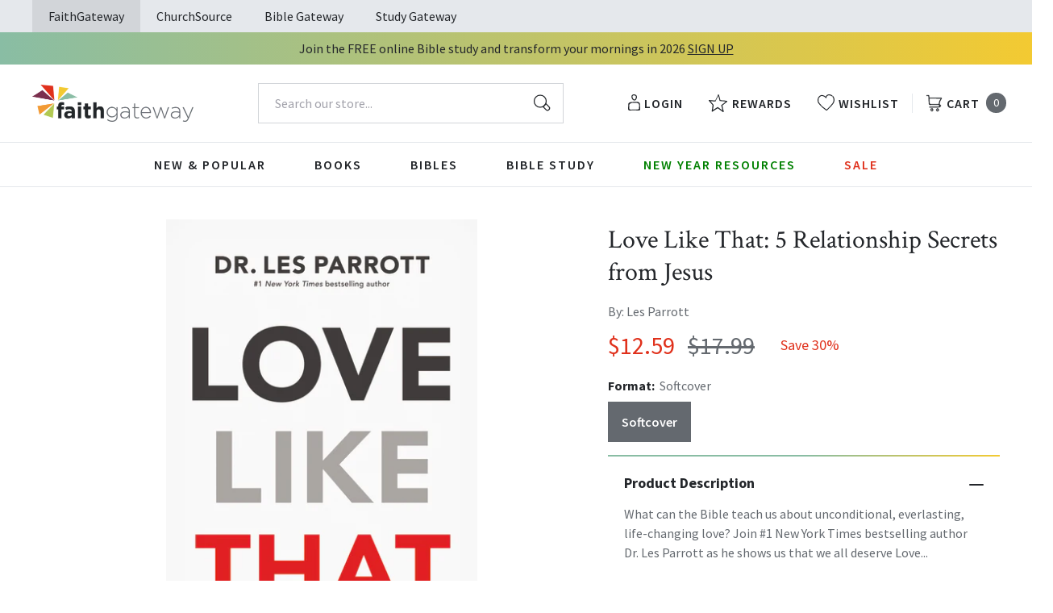

--- FILE ---
content_type: text/html; charset=utf-8
request_url: https://faithgateway.com/products/love-like-that-5-relationship-secrets-from-jesus-1?view=json
body_size: 3905
content:


{
  "available": true,
  "collections": [{"id":82461786223,"handle":"all-products","title":"All Products","updated_at":"2026-01-10T06:01:51-06:00","body_html":"","published_at":"2018-10-02T13:24:23-05:00","sort_order":"best-selling","template_suffix":null,"disjunctive":false,"rules":[{"column":"variant_price","relation":"greater_than","condition":"0.00"}],"published_scope":"web"},{"id":82463981679,"handle":"bible-study","title":"Bible Study Resources","updated_at":"2026-01-10T06:01:51-06:00","body_html":"","published_at":"2018-10-02T13:29:41-05:00","sort_order":"best-selling","template_suffix":"","disjunctive":true,"rules":[{"column":"tag","relation":"equals","condition":"FG-Bible Study"},{"column":"tag","relation":"equals","condition":"FG-By Topic"},{"column":"tag","relation":"equals","condition":"FG-Pre-Marital \u0026 Marriage"},{"column":"tag","relation":"equals","condition":"FG-Counseling \u0026 Recovery"},{"column":"tag","relation":"equals","condition":"FG-Family"},{"column":"tag","relation":"equals","condition":"FG-Seasonal"},{"column":"tag","relation":"equals","condition":"FG-Youth \u0026 Teen"},{"column":"tag","relation":"equals","condition":"FG-Men's Studies"},{"column":"tag","relation":"equals","condition":"FG-Women's Studies"},{"column":"tag","relation":"equals","condition":"FG-Spiritual Growth"},{"column":"tag","relation":"equals","condition":"FG-Prayer"},{"column":"tag","relation":"equals","condition":"FG-By Type"},{"column":"tag","relation":"equals","condition":"FG-Video Bible Studies"},{"column":"tag","relation":"equals","condition":"FG-Church Campaigns"},{"column":"tag","relation":"equals","condition":"FG-Commentaries"}],"published_scope":"web"},{"id":82464211055,"handle":"books","title":"Books","updated_at":"2026-01-10T06:01:51-06:00","body_html":"","published_at":"2018-10-02T13:29:56-05:00","sort_order":"best-selling","template_suffix":"","disjunctive":true,"rules":[{"column":"tag","relation":"equals","condition":"FG-Books"},{"column":"tag","relation":"equals","condition":"FG-Christian Living"},{"column":"tag","relation":"equals","condition":"FG-Devotionals"},{"column":"tag","relation":"equals","condition":"FG-Self Help\/Personal Growth"},{"column":"tag","relation":"equals","condition":"FG-Prayer"},{"column":"tag","relation":"equals","condition":"FG-Parenting"},{"column":"tag","relation":"equals","condition":"FG-Marriage"},{"column":"tag","relation":"equals","condition":"FG-Grief \u0026 Recovery"},{"column":"tag","relation":"equals","condition":"FG-Non Fiction"},{"column":"tag","relation":"equals","condition":"FG-Biography"},{"column":"tag","relation":"equals","condition":"FG-Business\/Leadership"},{"column":"tag","relation":"equals","condition":"FG-Fiction"},{"column":"tag","relation":"equals","condition":"FG-Romance"},{"column":"tag","relation":"equals","condition":"FG-Suspense"},{"column":"tag","relation":"equals","condition":"FG-Historical Fiction"},{"column":"tag","relation":"equals","condition":"FG-Contemporary"},{"column":"tag","relation":"equals","condition":"FG-Sci-Fi\/Fantasy"},{"column":"tag","relation":"equals","condition":"FG-Mystery"},{"column":"tag","relation":"equals","condition":"FG-Amish Fiction"},{"column":"tag","relation":"equals","condition":"FG-Academic"},{"column":"tag","relation":"equals","condition":"FG-Apologetics"},{"column":"tag","relation":"equals","condition":"FG-Theology"},{"column":"tag","relation":"equals","condition":"FG-Language Studies"},{"column":"tag","relation":"equals","condition":"FG-Inspirational"},{"column":"tag","relation":"equals","condition":"FG-Gift Books"},{"column":"tag","relation":"equals","condition":"FG-Promise Books"},{"column":"tag","relation":"equals","condition":"FG-Seasonal\/Holiday"}],"published_scope":"web"},{"id":82464538735,"handle":"by-topic","title":"By Topic","updated_at":"2026-01-10T06:01:51-06:00","body_html":"","published_at":"2018-10-02T13:30:06-05:00","sort_order":"best-selling","template_suffix":"","disjunctive":true,"rules":[{"column":"tag","relation":"equals","condition":"FG-By Topic"},{"column":"tag","relation":"equals","condition":"FG-Pre-Marital \u0026 Marriage"},{"column":"tag","relation":"equals","condition":"FG-Counseling \u0026 Recovery"},{"column":"tag","relation":"equals","condition":"FG-Family"},{"column":"tag","relation":"equals","condition":"FG-Seasonal"},{"column":"tag","relation":"equals","condition":"FG-Youth \u0026 Teen"},{"column":"tag","relation":"equals","condition":"FG-Men's Studies"},{"column":"tag","relation":"equals","condition":"FG-Women's Studies"},{"column":"tag","relation":"equals","condition":"FG-Spiritual Growth"},{"column":"tag","relation":"equals","condition":"FG-Prayer"}],"published_scope":"web"},{"id":82464964719,"handle":"christian-living","title":"Christian Living","updated_at":"2026-01-10T06:01:51-06:00","body_html":"","published_at":"2018-10-02T13:30:20-05:00","sort_order":"manual","template_suffix":"","disjunctive":true,"rules":[{"column":"tag","relation":"equals","condition":"FG-Christian Living"},{"column":"tag","relation":"equals","condition":"FG-Devotionals"},{"column":"tag","relation":"equals","condition":"FG-Self Help\/Personal Growth"},{"column":"tag","relation":"equals","condition":"FG-Prayer"},{"column":"tag","relation":"equals","condition":"FG-Parenting"},{"column":"tag","relation":"equals","condition":"FG-Marriage"},{"column":"tag","relation":"equals","condition":"FG-Grief \u0026 Recovery"}],"published_scope":"web"},{"id":297533014152,"handle":"nelson-books-relationships-family","updated_at":"2026-01-10T06:01:40-06:00","published_at":"2025-05-21T11:35:46-05:00","sort_order":"best-selling","template_suffix":"","published_scope":"global","title":"Nelson Books Relationships Family","body_html":""},{"id":82468372591,"handle":"non-fiction","title":"Nonfiction","updated_at":"2026-01-10T06:01:51-06:00","body_html":"","published_at":"2018-10-02T13:32:33-05:00","sort_order":"best-selling","template_suffix":"","disjunctive":true,"rules":[{"column":"tag","relation":"equals","condition":"FG-Biography"},{"column":"tag","relation":"equals","condition":"Non Fiction"},{"column":"tag","relation":"equals","condition":"FG-Business\/Leadership"},{"column":"tag","relation":"equals","condition":"FG-Non Fiction"}],"published_scope":"web"},{"id":82469552239,"handle":"self-help-personal-growth","title":"Self Help\/Personal Growth","updated_at":"2026-01-10T06:01:51-06:00","body_html":"","published_at":"2018-10-02T13:33:20-05:00","sort_order":"best-selling","template_suffix":"","disjunctive":true,"rules":[{"column":"tag","relation":"equals","condition":"FG-Self Help\/Personal Growth"}],"published_scope":"web"},{"id":82469716079,"handle":"spiritual-growth","title":"Spiritual Growth","updated_at":"2026-01-10T06:01:51-06:00","body_html":"","published_at":"2018-10-02T13:33:26-05:00","sort_order":"best-selling","template_suffix":"","disjunctive":true,"rules":[{"column":"tag","relation":"equals","condition":"FG-Spiritual Growth"}],"published_scope":"web"},{"id":93223190639,"handle":"valentines-day","updated_at":"2026-01-09T06:01:45-06:00","published_at":"2019-01-22T09:41:55-06:00","sort_order":"manual","template_suffix":"","published_scope":"global","title":"Valentine's Day","body_html":"\u003cp\u003e\u003cspan\u003eWhether it's growing a loving relationship with God, your significant other, or yourself... we have a book to help you get there.\u003cbr\u003e\u003c\/span\u003e\u003c\/p\u003e"}],
  "compare_at_price_max": 1799,
  "compare_at_price_min": 1799,
  "compare_at_price_varies": false,
  "description": "\u003cp\u003e\u003cstrong\u003eWhat can the Bible teach us about unconditional, everlasting, life-changing love? Join #1 \u003cem\u003eNew York Times\u003c\/em\u003e bestselling author Dr. Les Parrott as he shows us that we all deserve \u003cem\u003eLove Like That\u003c\/em\u003e.\u003cbr\u003e\u003c\/strong\u003e\u003c\/p\u003e\n\u003cp\u003eIn this authentic, practical book, Dr. Parrott provides a simple plan to improve all of your relationships--with spouses, family, friends, coworkers, and even strangers. Dr. Parrott takes proven findings from psychology and sociology and blends them with biblical teaching to reveal five transformative ways of relating to people demonstrated by Jesus himself.\u003c\/p\u003e\n\u003cp\u003eIn \u003cem\u003eLove Like That\u003c\/em\u003e, Dr. Parrott gives you the tools you need to love like Jesus, because when you do:\u003c\/p\u003e\n\u003cul\u003e\n\u003cli\u003eYou become less detached and more mindful\u003c\/li\u003e\n\u003cli\u003eYou become less exclusive and more approachable\u003c\/li\u003e\n\u003cli\u003eYou become less judgmental and more grace-full\u003c\/li\u003e\n\u003cli\u003eYou become less fearful and more bold\u003c\/li\u003e\n\u003cli\u003eYou become less self-absorbed and more self-giving\u003c\/li\u003e\n\u003c\/ul\u003e\n\u003cp\u003e \u003c\/p\u003e\n\u003cp\u003eDr. Parrott teaches us that loving like Jesus can be a daily reality for anyone who chooses it. Why? Because this love isn't elusive. It isn't pie-in-the-sky. It isn't out of reach or relegated to untouchable saints. It's real. Jesus gives us practical examples of how to love in extraordinary ways. And you're likely closer to it than you know.\u003c\/p\u003e\n\u003cp\u003e \u003c\/p\u003e\n\u003cp\u003e\u003cstrong\u003ePraise for \u003cem\u003eLove Like That\u003c\/em\u003e:\u003c\/strong\u003e\u003c\/p\u003e\n\u003cp\u003e\"From the first vulnerable sentence, this heart-felt message from Dr. Parrott will compel you to not only be a better person, it will show you exactly how you can do just that.\"\u003c\/p\u003e\n\u003cp\u003e\u003cstrong\u003e--Dave Ramsey, #1 bestselling author and radio host\u003c\/strong\u003e\u003c\/p\u003e\n\u003cp\u003e\"Refreshingly honest and incredibly practical. This book is for everyone who wants to love like Jesus but never thought they could. I've personally benefited from this helpful book, and you will too.\"\u003c\/p\u003e\n\u003cp\u003e\u003cstrong\u003e--Lysa TerKeurst, president of Proverbs 31 Ministries and bestselling author of \u003cem\u003eForgiving What You Can't Forget\u003c\/em\u003e\u003c\/strong\u003e\u003c\/p\u003e\n\u003cp\u003e\"With an incredible blend of contemporary social science and a deep understanding of Scripture, Les Parrott's writing will help you see beyond what you may be tempted to settle for. And he'll show you the way, step-by-step, to realizing the kinds of relationships we all long for.\"\u003c\/p\u003e\n\u003cp\u003e\u003cstrong\u003e--Lee Strobel, \u003cem\u003eNew York Times\u003c\/em\u003e bestselling author of\u003cem\u003e The Case for Christ\u003c\/em\u003e\u003c\/strong\u003e\u003c\/p\u003e",
  "featured_image": "\/\/faithgateway.com\/cdn\/shop\/products\/9781400210244.jpg?v=1762445720",
  "featured_media": {"alt":"9781400210244","id":21678512865416,"position":1,"preview_image":{"aspect_ratio":0.655,"height":600,"width":393,"src":"\/\/faithgateway.com\/cdn\/shop\/products\/9781400210244.jpg?v=1762445720"},"aspect_ratio":0.655,"height":600,"media_type":"image","src":"\/\/faithgateway.com\/cdn\/shop\/products\/9781400210244.jpg?v=1762445720","width":393},
  "first_available_variant": {"id":20349851271279,"title":"Softcover","option1":"Softcover","option2":null,"option3":null,"sku":"9781400210244","requires_shipping":true,"taxable":true,"featured_image":{"id":29427179028616,"product_id":2165701869679,"position":1,"created_at":"2022-02-13T02:41:39-06:00","updated_at":"2025-11-06T10:15:20-06:00","alt":"9781400210244","width":393,"height":600,"src":"\/\/faithgateway.com\/cdn\/shop\/products\/9781400210244.jpg?v=1762445720","variant_ids":[20349851271279]},"available":true,"name":"Love Like That: 5 Relationship Secrets from Jesus - Softcover","public_title":"Softcover","options":["Softcover"],"price":1259,"weight":454,"compare_at_price":1799,"inventory_management":null,"barcode":"9781400210244","featured_media":{"alt":"9781400210244","id":21678512865416,"position":1,"preview_image":{"aspect_ratio":0.655,"height":600,"width":393,"src":"\/\/faithgateway.com\/cdn\/shop\/products\/9781400210244.jpg?v=1762445720"}},"requires_selling_plan":false,"selling_plan_allocations":[],"quantity_rule":{"min":1,"max":null,"increment":1}},
  "handle": "love-like-that-5-relationship-secrets-from-jesus-1",
  "has_only_default_variant": false,
  "id": 2165701869679,
  "images": ["\/\/faithgateway.com\/cdn\/shop\/products\/9781400210244.jpg?v=1762445720","\/\/faithgateway.com\/cdn\/shop\/products\/9781400207817.jpg?v=1645115672","\/\/faithgateway.com\/cdn\/shop\/products\/9781400207824_2a8645d6-e2bc-4bb4-96c0-68a6054c8dd0.jpg?v=1645115673","\/\/faithgateway.com\/cdn\/shop\/products\/love-like-that_53b859af-ef2a-4492-94f0-d452c495ee4c.png?v=1645115673"],
  "options": ["Format"],
  "options_with_values": [{"name":"Format","position":1,"values":["Softcover"]}],
  "price": 1259,
  "price_max": 1259,
  "price_min": 1259,
  "price_varies": false,
  "selected_variant": null,
  "selected_or_first_available_variant": {"id":20349851271279,"title":"Softcover","option1":"Softcover","option2":null,"option3":null,"sku":"9781400210244","requires_shipping":true,"taxable":true,"featured_image":{"id":29427179028616,"product_id":2165701869679,"position":1,"created_at":"2022-02-13T02:41:39-06:00","updated_at":"2025-11-06T10:15:20-06:00","alt":"9781400210244","width":393,"height":600,"src":"\/\/faithgateway.com\/cdn\/shop\/products\/9781400210244.jpg?v=1762445720","variant_ids":[20349851271279]},"available":true,"name":"Love Like That: 5 Relationship Secrets from Jesus - Softcover","public_title":"Softcover","options":["Softcover"],"price":1259,"weight":454,"compare_at_price":1799,"inventory_management":null,"barcode":"9781400210244","featured_media":{"alt":"9781400210244","id":21678512865416,"position":1,"preview_image":{"aspect_ratio":0.655,"height":600,"width":393,"src":"\/\/faithgateway.com\/cdn\/shop\/products\/9781400210244.jpg?v=1762445720"}},"requires_selling_plan":false,"selling_plan_allocations":[],"quantity_rule":{"min":1,"max":null,"increment":1}},
  "tags": ["Age Range: Adult","Author: Les Parrott","English","FAM051000","FG-Non Fiction","FG-Self Help\/Personal Growth","FG-Spiritual Growth","POD","Pub Group: Nelson Books","REL012050","REL012120","Softcover","Standard Discount Tag","Thomas Nelson"],
  "title": "Love Like That: 5 Relationship Secrets from Jesus",
  "type": "Softcover",
  "url": "\/products\/love-like-that-5-relationship-secrets-from-jesus-1",
  "isbn10": null,
  "variants": [{
        "available": true,
        "compare_at_price": 1799,
        "id": 20349851271279,
        "image": "\/\/faithgateway.com\/cdn\/shop\/products\/9781400210244.jpg?v=1762445720",
        "inventory_quantity": 5999,
        "option1": "Softcover",
        "option2": null,
        "option3": null,
        "options": ["Softcover"],
        "price": 1259,
        "requires_shipping": true,
        "selected": false,
        "title": "Softcover",
        "url": "\/products\/love-like-that-5-relationship-secrets-from-jesus-1?variant=20349851271279",
        "sku": "9781400210244",
        "barcode": "9781400210244","weight": "1.0 lb","metafields": {
          "digital": false,
          "publish_date": "05\/05\/2020",
          "promo": false,
          "contributor": "Les Parrott","narrators": false,
          "contributor_bio_short": "\u0026lt;p\u0026gt;Number-one \u0026lt;em\u0026gt;New York Times \u0026lt;\/em\u0026gt;bestselling author and psychologist Dr. Les Parrott has been featured on \u0026lt;em\u0026gt;Oprah\u0026lt;\/em\u0026gt;, \u0026lt;em\u0026gt;CBS This Morning\u0026lt;\/em\u0026gt;, the \u0026lt;em\u0026gt;Today Show\u0026lt;\/em\u0026gt;, CNN, and \u0026lt;em\u0026gt;The View\u0026lt;\/em\u0026gt;, as well as in \u0026lt;em\u0026gt;USA Today\u0026lt;\/em\u0026gt; and \u0026lt;em\u0026gt;The New York Times\u0026lt;\/em\u0026gt;. His books, which include \u0026lt;em\u0026gt;Saving Your Marriage Before It Starts \u0026lt;\/em\u0026gt;and many others, have sold over five million copies. Les and his wife, Leslie, a marriage therapist, are the creators of BetterLove.com, a resource for couples. Les and Leslie live in Seattle, Washington.\u0026lt;\/p\u0026gt;\n\u0026lt;p\u0026gt; \u0026lt;\/p\u0026gt;",
          "publishdate": "05\/05\/2020",
          "publisher": "Thomas Nelson",
          "series": false,
          "features_and_benefits": false,
          "format": "Softcover",
          "language": "English", 
          "variant_description": {"error":"json not allowed for this object"},
          "variant_description_short": false,
          "isbn13": null,
          "ebook_isbn": "9781400207824","case_weight": "36.03 lb","physical_length": 8.4,
          "physical_width": 5.5,
          "physical_thickness": 0.61,"case_qty": "36",
          "lengthunit": "Pages",
          "length": "240",
          "pointsize": null,
          "bulk_pricing_message": "",
          "case_variant_link": null
        }
      }
      
]
}

--- FILE ---
content_type: text/css;charset=UTF-8
request_url: https://cached.rebuyengine.com/api/v1/widgets/styles?id=249778&format=css&cache_key=1768019084
body_size: -790
content:
#rebuy-widget-249778 .rebuy-variant-title{display:block}